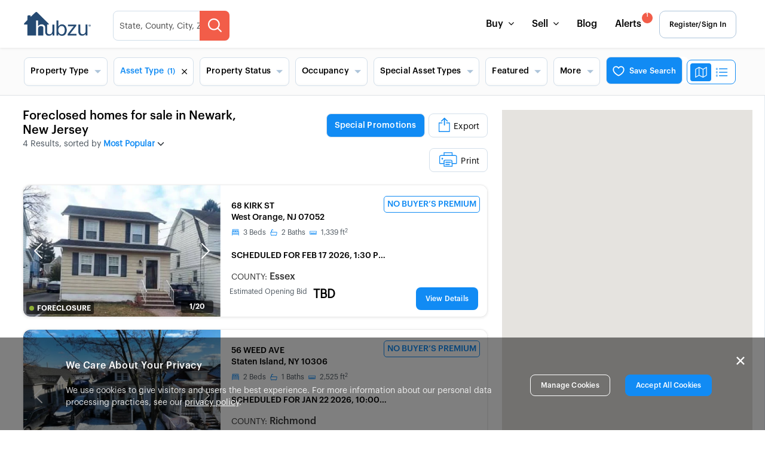

--- FILE ---
content_type: application/javascript
request_url: https://www.hubzu.com/assets/misc-vendor-9e8bda91.js
body_size: 16742
content:
import{c as ye,P as z}from"./ui-vendor-5dd21ad1.js";import{c as ne,r as N,d as Qt,g as Kt,R as Vt}from"./react-vendor-9a6f01ec.js";var wt={},Ot={},ge={},_t={};(function(r){Object.defineProperty(r,"__esModule",{value:!0}),r.default=void 0;var e={animating:!1,autoplaying:null,currentDirection:0,currentLeft:null,currentSlide:0,direction:1,dragging:!1,edgeDragged:!1,initialized:!1,lazyLoadedList:[],listHeight:null,listWidth:null,scrolling:!1,slideCount:null,slideHeight:null,slideWidth:null,swipeLeft:null,swiped:!1,swiping:!1,touchObject:{startX:0,startY:0,curX:0,curY:0},trackStyle:{},trackWidth:0,targetSlide:0},n=e;r.default=n})(_t);var Zt="Expected a function",tt=0/0,Jt="[object Symbol]",er=/^\s+|\s+$/g,tr=/^[-+]0x[0-9a-f]+$/i,rr=/^0b[01]+$/i,nr=/^0o[0-7]+$/i,ir=parseInt,or=typeof ne=="object"&&ne&&ne.Object===Object&&ne,ar=typeof self=="object"&&self&&self.Object===Object&&self,lr=or||ar||Function("return this")(),sr=Object.prototype,ur=sr.toString,fr=Math.max,cr=Math.min,_e=function(){return lr.Date.now()};function dr(r,e,n){var i,t,l,o,a,s,u=0,p=!1,f=!1,S=!0;if(typeof r!="function")throw new TypeError(Zt);e=rt(e)||0,ze(n)&&(p=!!n.leading,f="maxWait"in n,l=f?fr(rt(n.maxWait)||0,e):l,S="trailing"in n?!!n.trailing:S);function R(k){var D=i,h=t;return i=t=void 0,u=k,o=r.apply(h,D),o}function _(k){return u=k,a=setTimeout(T,e),p?R(k):o}function v(k){var D=k-s,h=k-u,y=e-D;return f?cr(y,l-h):y}function g(k){var D=k-s,h=k-u;return s===void 0||D>=e||D<0||f&&h>=l}function T(){var k=_e();if(g(k))return d(k);a=setTimeout(T,v(k))}function d(k){return a=void 0,S&&i?R(k):(i=t=void 0,o)}function O(){a!==void 0&&clearTimeout(a),u=0,i=s=t=a=void 0}function E(){return a===void 0?o:d(_e())}function L(){var k=_e(),D=g(k);if(i=arguments,t=this,s=k,D){if(a===void 0)return _(s);if(f)return a=setTimeout(T,e),R(s)}return a===void 0&&(a=setTimeout(T,e)),o}return L.cancel=O,L.flush=E,L}function ze(r){var e=typeof r;return!!r&&(e=="object"||e=="function")}function pr(r){return!!r&&typeof r=="object"}function hr(r){return typeof r=="symbol"||pr(r)&&ur.call(r)==Jt}function rt(r){if(typeof r=="number")return r;if(hr(r))return tt;if(ze(r)){var e=typeof r.valueOf=="function"?r.valueOf():r;r=ze(e)?e+"":e}if(typeof r!="string")return r===0?r:+r;r=r.replace(er,"");var n=rr.test(r);return n||nr.test(r)?ir(r.slice(2),n?2:8):tr.test(r)?tt:+r}var vr=dr,c={};Object.defineProperty(c,"__esModule",{value:!0});c.checkSpecKeys=c.checkNavigable=c.changeSlide=c.canUseDOM=c.canGoNext=void 0;c.clamp=Tt;c.swipeStart=c.swipeMove=c.swipeEnd=c.slidesOnRight=c.slidesOnLeft=c.slideHandler=c.siblingDirection=c.safePreventDefault=c.lazyStartIndex=c.lazySlidesOnRight=c.lazySlidesOnLeft=c.lazyEndIndex=c.keyHandler=c.initializedState=c.getWidth=c.getTrackLeft=c.getTrackCSS=c.getTrackAnimateCSS=c.getTotalSlides=c.getSwipeDirection=c.getSlideCount=c.getRequiredLazySlides=c.getPreClones=c.getPostClones=c.getOnDemandLazySlides=c.getNavigableIndexes=c.getHeight=c.extractObject=void 0;var yr=gr(N);function gr(r){return r&&r.__esModule?r:{default:r}}function nt(r,e){var n=Object.keys(r);if(Object.getOwnPropertySymbols){var i=Object.getOwnPropertySymbols(r);e&&(i=i.filter(function(t){return Object.getOwnPropertyDescriptor(r,t).enumerable})),n.push.apply(n,i)}return n}function j(r){for(var e=1;e<arguments.length;e++){var n=arguments[e]!=null?arguments[e]:{};e%2?nt(Object(n),!0).forEach(function(i){mr(r,i,n[i])}):Object.getOwnPropertyDescriptors?Object.defineProperties(r,Object.getOwnPropertyDescriptors(n)):nt(Object(n)).forEach(function(i){Object.defineProperty(r,i,Object.getOwnPropertyDescriptor(n,i))})}return r}function mr(r,e,n){return e in r?Object.defineProperty(r,e,{value:n,enumerable:!0,configurable:!0,writable:!0}):r[e]=n,r}function Tt(r,e,n){return Math.max(e,Math.min(r,n))}var G=function(e){var n=["onTouchStart","onTouchMove","onWheel"];n.includes(e._reactName)||e.preventDefault()};c.safePreventDefault=G;var Xe=function(e){for(var n=[],i=Ye(e),t=Qe(e),l=i;l<t;l++)e.lazyLoadedList.indexOf(l)<0&&n.push(l);return n};c.getOnDemandLazySlides=Xe;var br=function(e){for(var n=[],i=Ye(e),t=Qe(e),l=i;l<t;l++)n.push(l);return n};c.getRequiredLazySlides=br;var Ye=function(e){return e.currentSlide-kt(e)};c.lazyStartIndex=Ye;var Qe=function(e){return e.currentSlide+Pt(e)};c.lazyEndIndex=Qe;var kt=function(e){return e.centerMode?Math.floor(e.slidesToShow/2)+(parseInt(e.centerPadding)>0?1:0):0};c.lazySlidesOnLeft=kt;var Pt=function(e){return e.centerMode?Math.floor((e.slidesToShow-1)/2)+1+(parseInt(e.centerPadding)>0?1:0):e.slidesToShow};c.lazySlidesOnRight=Pt;var oe=function(e){return e&&e.offsetWidth||0};c.getWidth=oe;var Ke=function(e){return e&&e.offsetHeight||0};c.getHeight=Ke;var Ve=function(e){var n=arguments.length>1&&arguments[1]!==void 0?arguments[1]:!1,i,t,l,o;return i=e.startX-e.curX,t=e.startY-e.curY,l=Math.atan2(t,i),o=Math.round(l*180/Math.PI),o<0&&(o=360-Math.abs(o)),o<=45&&o>=0||o<=360&&o>=315?"left":o>=135&&o<=225?"right":n===!0?o>=35&&o<=135?"up":"down":"vertical"};c.getSwipeDirection=Ve;var Ze=function(e){var n=!0;return e.infinite||(e.centerMode&&e.currentSlide>=e.slideCount-1||e.slideCount<=e.slidesToShow||e.currentSlide>=e.slideCount-e.slidesToShow)&&(n=!1),n};c.canGoNext=Ze;var Sr=function(e,n){var i={};return n.forEach(function(t){return i[t]=e[t]}),i};c.extractObject=Sr;var wr=function(e){var n=yr.default.Children.count(e.children),i=e.listRef,t=Math.ceil(oe(i)),l=e.trackRef&&e.trackRef.node,o=Math.ceil(oe(l)),a;if(e.vertical)a=t;else{var s=e.centerMode&&parseInt(e.centerPadding)*2;typeof e.centerPadding=="string"&&e.centerPadding.slice(-1)==="%"&&(s*=t/100),a=Math.ceil((t-s)/e.slidesToShow)}var u=i&&Ke(i.querySelector('[data-index="0"]')),p=u*e.slidesToShow,f=e.currentSlide===void 0?e.initialSlide:e.currentSlide;e.rtl&&e.currentSlide===void 0&&(f=n-1-e.initialSlide);var S=e.lazyLoadedList||[],R=Xe(j(j({},e),{},{currentSlide:f,lazyLoadedList:S}));S=S.concat(R);var _={slideCount:n,slideWidth:a,listWidth:t,trackWidth:o,currentSlide:f,slideHeight:u,listHeight:p,lazyLoadedList:S};return e.autoplaying===null&&e.autoplay&&(_.autoplaying="playing"),_};c.initializedState=wr;var Or=function(e){var n=e.waitForAnimate,i=e.animating,t=e.fade,l=e.infinite,o=e.index,a=e.slideCount,s=e.lazyLoad,u=e.currentSlide,p=e.centerMode,f=e.slidesToScroll,S=e.slidesToShow,R=e.useCSS,_=e.lazyLoadedList;if(n&&i)return{};var v=o,g,T,d,O={},E={},L=l?o:Tt(o,0,a-1);if(t){if(!l&&(o<0||o>=a))return{};o<0?v=o+a:o>=a&&(v=o-a),s&&_.indexOf(v)<0&&(_=_.concat(v)),O={animating:!0,currentSlide:v,lazyLoadedList:_,targetSlide:v},E={animating:!1,targetSlide:v}}else g=v,v<0?(g=v+a,l?a%f!==0&&(g=a-a%f):g=0):!Ze(e)&&v>u?v=g=u:p&&v>=a?(v=l?a:a-1,g=l?0:a-1):v>=a&&(g=v-a,l?a%f!==0&&(g=0):g=a-S),!l&&v+S>=a&&(g=a-S),T=te(j(j({},e),{},{slideIndex:v})),d=te(j(j({},e),{},{slideIndex:g})),l||(T===d&&(v=g),T=d),s&&(_=_.concat(Xe(j(j({},e),{},{currentSlide:v})))),R?(O={animating:!0,currentSlide:g,trackStyle:Je(j(j({},e),{},{left:T})),lazyLoadedList:_,targetSlide:L},E={animating:!1,currentSlide:g,trackStyle:ee(j(j({},e),{},{left:d})),swipeLeft:null,targetSlide:L}):O={currentSlide:g,trackStyle:ee(j(j({},e),{},{left:d})),lazyLoadedList:_,targetSlide:L};return{state:O,nextState:E}};c.slideHandler=Or;var _r=function(e,n){var i,t,l,o,a,s=e.slidesToScroll,u=e.slidesToShow,p=e.slideCount,f=e.currentSlide,S=e.targetSlide,R=e.lazyLoad,_=e.infinite;if(o=p%s!==0,i=o?0:(p-f)%s,n.message==="previous")l=i===0?s:u-i,a=f-l,R&&!_&&(t=f-l,a=t===-1?p-1:t),_||(a=S-s);else if(n.message==="next")l=i===0?s:i,a=f+l,R&&!_&&(a=(f+s)%p+i),_||(a=S+s);else if(n.message==="dots")a=n.index*n.slidesToScroll;else if(n.message==="children"){if(a=n.index,_){var v=Mt(j(j({},e),{},{targetSlide:a}));a>n.currentSlide&&v==="left"?a=a-p:a<n.currentSlide&&v==="right"&&(a=a+p)}}else n.message==="index"&&(a=Number(n.index));return a};c.changeSlide=_r;var Tr=function(e,n,i){return e.target.tagName.match("TEXTAREA|INPUT|SELECT")||!n?"":e.keyCode===37?i?"next":"previous":e.keyCode===39?i?"previous":"next":""};c.keyHandler=Tr;var kr=function(e,n,i){return e.target.tagName==="IMG"&&G(e),!n||!i&&e.type.indexOf("mouse")!==-1?"":{dragging:!0,touchObject:{startX:e.touches?e.touches[0].pageX:e.clientX,startY:e.touches?e.touches[0].pageY:e.clientY,curX:e.touches?e.touches[0].pageX:e.clientX,curY:e.touches?e.touches[0].pageY:e.clientY}}};c.swipeStart=kr;var Pr=function(e,n){var i=n.scrolling,t=n.animating,l=n.vertical,o=n.swipeToSlide,a=n.verticalSwiping,s=n.rtl,u=n.currentSlide,p=n.edgeFriction,f=n.edgeDragged,S=n.onEdge,R=n.swiped,_=n.swiping,v=n.slideCount,g=n.slidesToScroll,T=n.infinite,d=n.touchObject,O=n.swipeEvent,E=n.listHeight,L=n.listWidth;if(!i){if(t)return G(e);l&&o&&a&&G(e);var k,D={},h=te(n);d.curX=e.touches?e.touches[0].pageX:e.clientX,d.curY=e.touches?e.touches[0].pageY:e.clientY,d.swipeLength=Math.round(Math.sqrt(Math.pow(d.curX-d.startX,2)));var y=Math.round(Math.sqrt(Math.pow(d.curY-d.startY,2)));if(!a&&!_&&y>10)return{scrolling:!0};a&&(d.swipeLength=y);var P=(s?-1:1)*(d.curX>d.startX?1:-1);a&&(P=d.curY>d.startY?1:-1);var x=Math.ceil(v/g),w=Ve(n.touchObject,a),m=d.swipeLength;return T||(u===0&&(w==="right"||w==="down")||u+1>=x&&(w==="left"||w==="up")||!Ze(n)&&(w==="left"||w==="up"))&&(m=d.swipeLength*p,f===!1&&S&&(S(w),D.edgeDragged=!0)),!R&&O&&(O(w),D.swiped=!0),l?k=h+m*(E/L)*P:s?k=h-m*P:k=h+m*P,a&&(k=h+m*P),D=j(j({},D),{},{touchObject:d,swipeLeft:k,trackStyle:ee(j(j({},n),{},{left:k}))}),Math.abs(d.curX-d.startX)<Math.abs(d.curY-d.startY)*.8||d.swipeLength>10&&(D.swiping=!0,G(e)),D}};c.swipeMove=Pr;var Er=function(e,n){var i=n.dragging,t=n.swipe,l=n.touchObject,o=n.listWidth,a=n.touchThreshold,s=n.verticalSwiping,u=n.listHeight,p=n.swipeToSlide,f=n.scrolling,S=n.onSwipe,R=n.targetSlide,_=n.currentSlide,v=n.infinite;if(!i)return t&&G(e),{};var g=s?u/a:o/a,T=Ve(l,s),d={dragging:!1,edgeDragged:!1,scrolling:!1,swiping:!1,swiped:!1,swipeLeft:null,touchObject:{}};if(f||!l.swipeLength)return d;if(l.swipeLength>g){G(e),S&&S(T);var O,E,L=v?_:R;switch(T){case"left":case"up":E=L+De(n),O=p?je(n,E):E,d.currentDirection=0;break;case"right":case"down":E=L-De(n),O=p?je(n,E):E,d.currentDirection=1;break;default:O=L}d.triggerSlideHandler=O}else{var k=te(n);d.trackStyle=Je(j(j({},n),{},{left:k}))}return d};c.swipeEnd=Er;var Et=function(e){for(var n=e.infinite?e.slideCount*2:e.slideCount,i=e.infinite?e.slidesToShow*-1:0,t=e.infinite?e.slidesToShow*-1:0,l=[];i<n;)l.push(i),i=t+e.slidesToScroll,t+=Math.min(e.slidesToScroll,e.slidesToShow);return l};c.getNavigableIndexes=Et;var je=function(e,n){var i=Et(e),t=0;if(n>i[i.length-1])n=i[i.length-1];else for(var l in i){if(n<i[l]){n=t;break}t=i[l]}return n};c.checkNavigable=je;var De=function(e){var n=e.centerMode?e.slideWidth*Math.floor(e.slidesToShow/2):0;if(e.swipeToSlide){var i,t=e.listRef,l=t.querySelectorAll&&t.querySelectorAll(".slick-slide")||[];if(Array.from(l).every(function(s){if(e.vertical){if(s.offsetTop+Ke(s)/2>e.swipeLeft*-1)return i=s,!1}else if(s.offsetLeft-n+oe(s)/2>e.swipeLeft*-1)return i=s,!1;return!0}),!i)return 0;var o=e.rtl===!0?e.slideCount-e.currentSlide:e.currentSlide,a=Math.abs(i.dataset.index-o)||1;return a}else return e.slidesToScroll};c.getSlideCount=De;var me=function(e,n){return n.reduce(function(i,t){return i&&e.hasOwnProperty(t)},!0)?null:console.error("Keys Missing:",e)};c.checkSpecKeys=me;var ee=function(e){me(e,["left","variableWidth","slideCount","slidesToShow","slideWidth"]);var n,i,t=e.slideCount+2*e.slidesToShow;e.vertical?i=t*e.slideHeight:n=Ct(e)*e.slideWidth;var l={opacity:1,transition:"",WebkitTransition:""};if(e.useTransform){var o=e.vertical?"translate3d(0px, "+e.left+"px, 0px)":"translate3d("+e.left+"px, 0px, 0px)",a=e.vertical?"translate3d(0px, "+e.left+"px, 0px)":"translate3d("+e.left+"px, 0px, 0px)",s=e.vertical?"translateY("+e.left+"px)":"translateX("+e.left+"px)";l=j(j({},l),{},{WebkitTransform:o,transform:a,msTransform:s})}else e.vertical?l.top=e.left:l.left=e.left;return e.fade&&(l={opacity:1}),n&&(l.width=n),i&&(l.height=i),window&&!window.addEventListener&&window.attachEvent&&(e.vertical?l.marginTop=e.left+"px":l.marginLeft=e.left+"px"),l};c.getTrackCSS=ee;var Je=function(e){me(e,["left","variableWidth","slideCount","slidesToShow","slideWidth","speed","cssEase"]);var n=ee(e);return e.useTransform?(n.WebkitTransition="-webkit-transform "+e.speed+"ms "+e.cssEase,n.transition="transform "+e.speed+"ms "+e.cssEase):e.vertical?n.transition="top "+e.speed+"ms "+e.cssEase:n.transition="left "+e.speed+"ms "+e.cssEase,n};c.getTrackAnimateCSS=Je;var te=function(e){if(e.unslick)return 0;me(e,["slideIndex","trackRef","infinite","centerMode","slideCount","slidesToShow","slidesToScroll","slideWidth","listWidth","variableWidth","slideHeight"]);var n=e.slideIndex,i=e.trackRef,t=e.infinite,l=e.centerMode,o=e.slideCount,a=e.slidesToShow,s=e.slidesToScroll,u=e.slideWidth,p=e.listWidth,f=e.variableWidth,S=e.slideHeight,R=e.fade,_=e.vertical,v=0,g,T,d=0;if(R||e.slideCount===1)return 0;var O=0;if(t?(O=-J(e),o%s!==0&&n+s>o&&(O=-(n>o?a-(n-o):o%s)),l&&(O+=parseInt(a/2))):(o%s!==0&&n+s>o&&(O=a-o%s),l&&(O=parseInt(a/2))),v=O*u,d=O*S,_?g=n*S*-1+d:g=n*u*-1+v,f===!0){var E,L=i&&i.node;if(E=n+J(e),T=L&&L.childNodes[E],g=T?T.offsetLeft*-1:0,l===!0){E=t?n+J(e):n,T=L&&L.children[E],g=0;for(var k=0;k<E;k++)g-=L&&L.children[k]&&L.children[k].offsetWidth;g-=parseInt(e.centerPadding),g+=T&&(p-T.offsetWidth)/2}}return g};c.getTrackLeft=te;var J=function(e){return e.unslick||!e.infinite?0:e.variableWidth?e.slideCount:e.slidesToShow+(e.centerMode?1:0)};c.getPreClones=J;var Lt=function(e){return e.unslick||!e.infinite?0:e.slideCount};c.getPostClones=Lt;var Ct=function(e){return e.slideCount===1?1:J(e)+e.slideCount+Lt(e)};c.getTotalSlides=Ct;var Mt=function(e){return e.targetSlide>e.currentSlide?e.targetSlide>e.currentSlide+Rt(e)?"left":"right":e.targetSlide<e.currentSlide-xt(e)?"right":"left"};c.siblingDirection=Mt;var Rt=function(e){var n=e.slidesToShow,i=e.centerMode,t=e.rtl,l=e.centerPadding;if(i){var o=(n-1)/2+1;return parseInt(l)>0&&(o+=1),t&&n%2===0&&(o+=1),o}return t?0:n-1};c.slidesOnRight=Rt;var xt=function(e){var n=e.slidesToShow,i=e.centerMode,t=e.rtl,l=e.centerPadding;if(i){var o=(n-1)/2+1;return parseInt(l)>0&&(o+=1),!t&&n%2===0&&(o+=1),o}return t?n-1:0};c.slidesOnLeft=xt;var Lr=function(){return!!(typeof window<"u"&&window.document&&window.document.createElement)};c.canUseDOM=Lr;var be={};function He(r){"@babel/helpers - typeof";return He=typeof Symbol=="function"&&typeof Symbol.iterator=="symbol"?function(e){return typeof e}:function(e){return e&&typeof Symbol=="function"&&e.constructor===Symbol&&e!==Symbol.prototype?"symbol":typeof e},He(r)}Object.defineProperty(be,"__esModule",{value:!0});be.Track=void 0;var F=zt(N),Te=zt(ye),ke=c;function zt(r){return r&&r.__esModule?r:{default:r}}function Ie(){return Ie=Object.assign||function(r){for(var e=1;e<arguments.length;e++){var n=arguments[e];for(var i in n)Object.prototype.hasOwnProperty.call(n,i)&&(r[i]=n[i])}return r},Ie.apply(this,arguments)}function Cr(r,e){if(!(r instanceof e))throw new TypeError("Cannot call a class as a function")}function it(r,e){for(var n=0;n<e.length;n++){var i=e[n];i.enumerable=i.enumerable||!1,i.configurable=!0,"value"in i&&(i.writable=!0),Object.defineProperty(r,i.key,i)}}function Mr(r,e,n){return e&&it(r.prototype,e),n&&it(r,n),Object.defineProperty(r,"prototype",{writable:!1}),r}function Rr(r,e){if(typeof e!="function"&&e!==null)throw new TypeError("Super expression must either be null or a function");r.prototype=Object.create(e&&e.prototype,{constructor:{value:r,writable:!0,configurable:!0}}),Object.defineProperty(r,"prototype",{writable:!1}),e&&Ae(r,e)}function Ae(r,e){return Ae=Object.setPrototypeOf||function(i,t){return i.__proto__=t,i},Ae(r,e)}function xr(r){var e=jr();return function(){var i=ae(r),t;if(e){var l=ae(this).constructor;t=Reflect.construct(i,arguments,l)}else t=i.apply(this,arguments);return zr(this,t)}}function zr(r,e){if(e&&(He(e)==="object"||typeof e=="function"))return e;if(e!==void 0)throw new TypeError("Derived constructors may only return object or undefined");return We(r)}function We(r){if(r===void 0)throw new ReferenceError("this hasn't been initialised - super() hasn't been called");return r}function jr(){if(typeof Reflect>"u"||!Reflect.construct||Reflect.construct.sham)return!1;if(typeof Proxy=="function")return!0;try{return Boolean.prototype.valueOf.call(Reflect.construct(Boolean,[],function(){})),!0}catch{return!1}}function ae(r){return ae=Object.setPrototypeOf?Object.getPrototypeOf:function(n){return n.__proto__||Object.getPrototypeOf(n)},ae(r)}function ot(r,e){var n=Object.keys(r);if(Object.getOwnPropertySymbols){var i=Object.getOwnPropertySymbols(r);e&&(i=i.filter(function(t){return Object.getOwnPropertyDescriptor(r,t).enumerable})),n.push.apply(n,i)}return n}function W(r){for(var e=1;e<arguments.length;e++){var n=arguments[e]!=null?arguments[e]:{};e%2?ot(Object(n),!0).forEach(function(i){Ne(r,i,n[i])}):Object.getOwnPropertyDescriptors?Object.defineProperties(r,Object.getOwnPropertyDescriptors(n)):ot(Object(n)).forEach(function(i){Object.defineProperty(r,i,Object.getOwnPropertyDescriptor(n,i))})}return r}function Ne(r,e,n){return e in r?Object.defineProperty(r,e,{value:n,enumerable:!0,configurable:!0,writable:!0}):r[e]=n,r}var Pe=function(e){var n,i,t,l,o;e.rtl?o=e.slideCount-1-e.index:o=e.index,t=o<0||o>=e.slideCount,e.centerMode?(l=Math.floor(e.slidesToShow/2),i=(o-e.currentSlide)%e.slideCount===0,o>e.currentSlide-l-1&&o<=e.currentSlide+l&&(n=!0)):n=e.currentSlide<=o&&o<e.currentSlide+e.slidesToShow;var a;e.targetSlide<0?a=e.targetSlide+e.slideCount:e.targetSlide>=e.slideCount?a=e.targetSlide-e.slideCount:a=e.targetSlide;var s=o===a;return{"slick-slide":!0,"slick-active":n,"slick-center":i,"slick-cloned":t,"slick-current":s}},Dr=function(e){var n={};return(e.variableWidth===void 0||e.variableWidth===!1)&&(n.width=e.slideWidth),e.fade&&(n.position="relative",e.vertical?n.top=-e.index*parseInt(e.slideHeight):n.left=-e.index*parseInt(e.slideWidth),n.opacity=e.currentSlide===e.index?1:0,e.useCSS&&(n.transition="opacity "+e.speed+"ms "+e.cssEase+", visibility "+e.speed+"ms "+e.cssEase)),n},Ee=function(e,n){return e.key||n},Hr=function(e){var n,i=[],t=[],l=[],o=F.default.Children.count(e.children),a=(0,ke.lazyStartIndex)(e),s=(0,ke.lazyEndIndex)(e);return F.default.Children.forEach(e.children,function(u,p){var f,S={message:"children",index:p,slidesToScroll:e.slidesToScroll,currentSlide:e.currentSlide};!e.lazyLoad||e.lazyLoad&&e.lazyLoadedList.indexOf(p)>=0?f=u:f=F.default.createElement("div",null);var R=Dr(W(W({},e),{},{index:p})),_=f.props.className||"",v=Pe(W(W({},e),{},{index:p}));if(i.push(F.default.cloneElement(f,{key:"original"+Ee(f,p),"data-index":p,className:(0,Te.default)(v,_),tabIndex:"-1","aria-hidden":!v["slick-active"],style:W(W({outline:"none"},f.props.style||{}),R),onClick:function(d){f.props&&f.props.onClick&&f.props.onClick(d),e.focusOnSelect&&e.focusOnSelect(S)}})),e.infinite&&e.fade===!1){var g=o-p;g<=(0,ke.getPreClones)(e)&&o!==e.slidesToShow&&(n=-g,n>=a&&(f=u),v=Pe(W(W({},e),{},{index:n})),t.push(F.default.cloneElement(f,{key:"precloned"+Ee(f,n),"data-index":n,tabIndex:"-1",className:(0,Te.default)(v,_),"aria-hidden":!v["slick-active"],style:W(W({},f.props.style||{}),R),onClick:function(d){f.props&&f.props.onClick&&f.props.onClick(d),e.focusOnSelect&&e.focusOnSelect(S)}}))),o!==e.slidesToShow&&(n=o+p,n<s&&(f=u),v=Pe(W(W({},e),{},{index:n})),l.push(F.default.cloneElement(f,{key:"postcloned"+Ee(f,n),"data-index":n,tabIndex:"-1",className:(0,Te.default)(v,_),"aria-hidden":!v["slick-active"],style:W(W({},f.props.style||{}),R),onClick:function(d){f.props&&f.props.onClick&&f.props.onClick(d),e.focusOnSelect&&e.focusOnSelect(S)}})))}}),e.rtl?t.concat(i,l).reverse():t.concat(i,l)},Ir=function(r){Rr(n,r);var e=xr(n);function n(){var i;Cr(this,n);for(var t=arguments.length,l=new Array(t),o=0;o<t;o++)l[o]=arguments[o];return i=e.call.apply(e,[this].concat(l)),Ne(We(i),"node",null),Ne(We(i),"handleRef",function(a){i.node=a}),i}return Mr(n,[{key:"render",value:function(){var t=Hr(this.props),l=this.props,o=l.onMouseEnter,a=l.onMouseOver,s=l.onMouseLeave,u={onMouseEnter:o,onMouseOver:a,onMouseLeave:s};return F.default.createElement("div",Ie({ref:this.handleRef,className:"slick-track",style:this.props.trackStyle},u),t)}}]),n}(F.default.PureComponent);be.Track=Ir;var Se={};function $e(r){"@babel/helpers - typeof";return $e=typeof Symbol=="function"&&typeof Symbol.iterator=="symbol"?function(e){return typeof e}:function(e){return e&&typeof Symbol=="function"&&e.constructor===Symbol&&e!==Symbol.prototype?"symbol":typeof e},$e(r)}Object.defineProperty(Se,"__esModule",{value:!0});Se.Dots=void 0;var ie=jt(N),Ar=jt(ye),at=c;function jt(r){return r&&r.__esModule?r:{default:r}}function lt(r,e){var n=Object.keys(r);if(Object.getOwnPropertySymbols){var i=Object.getOwnPropertySymbols(r);e&&(i=i.filter(function(t){return Object.getOwnPropertyDescriptor(r,t).enumerable})),n.push.apply(n,i)}return n}function Wr(r){for(var e=1;e<arguments.length;e++){var n=arguments[e]!=null?arguments[e]:{};e%2?lt(Object(n),!0).forEach(function(i){Nr(r,i,n[i])}):Object.getOwnPropertyDescriptors?Object.defineProperties(r,Object.getOwnPropertyDescriptors(n)):lt(Object(n)).forEach(function(i){Object.defineProperty(r,i,Object.getOwnPropertyDescriptor(n,i))})}return r}function Nr(r,e,n){return e in r?Object.defineProperty(r,e,{value:n,enumerable:!0,configurable:!0,writable:!0}):r[e]=n,r}function $r(r,e){if(!(r instanceof e))throw new TypeError("Cannot call a class as a function")}function st(r,e){for(var n=0;n<e.length;n++){var i=e[n];i.enumerable=i.enumerable||!1,i.configurable=!0,"value"in i&&(i.writable=!0),Object.defineProperty(r,i.key,i)}}function qr(r,e,n){return e&&st(r.prototype,e),n&&st(r,n),Object.defineProperty(r,"prototype",{writable:!1}),r}function Fr(r,e){if(typeof e!="function"&&e!==null)throw new TypeError("Super expression must either be null or a function");r.prototype=Object.create(e&&e.prototype,{constructor:{value:r,writable:!0,configurable:!0}}),Object.defineProperty(r,"prototype",{writable:!1}),e&&qe(r,e)}function qe(r,e){return qe=Object.setPrototypeOf||function(i,t){return i.__proto__=t,i},qe(r,e)}function Ur(r){var e=Xr();return function(){var i=le(r),t;if(e){var l=le(this).constructor;t=Reflect.construct(i,arguments,l)}else t=i.apply(this,arguments);return Br(this,t)}}function Br(r,e){if(e&&($e(e)==="object"||typeof e=="function"))return e;if(e!==void 0)throw new TypeError("Derived constructors may only return object or undefined");return Gr(r)}function Gr(r){if(r===void 0)throw new ReferenceError("this hasn't been initialised - super() hasn't been called");return r}function Xr(){if(typeof Reflect>"u"||!Reflect.construct||Reflect.construct.sham)return!1;if(typeof Proxy=="function")return!0;try{return Boolean.prototype.valueOf.call(Reflect.construct(Boolean,[],function(){})),!0}catch{return!1}}function le(r){return le=Object.setPrototypeOf?Object.getPrototypeOf:function(n){return n.__proto__||Object.getPrototypeOf(n)},le(r)}var Yr=function(e){var n;return e.infinite?n=Math.ceil(e.slideCount/e.slidesToScroll):n=Math.ceil((e.slideCount-e.slidesToShow)/e.slidesToScroll)+1,n},Qr=function(r){Fr(n,r);var e=Ur(n);function n(){return $r(this,n),e.apply(this,arguments)}return qr(n,[{key:"clickHandler",value:function(t,l){l.preventDefault(),this.props.clickHandler(t)}},{key:"render",value:function(){for(var t=this.props,l=t.onMouseEnter,o=t.onMouseOver,a=t.onMouseLeave,s=t.infinite,u=t.slidesToScroll,p=t.slidesToShow,f=t.slideCount,S=t.currentSlide,R=Yr({slideCount:f,slidesToScroll:u,slidesToShow:p,infinite:s}),_={onMouseEnter:l,onMouseOver:o,onMouseLeave:a},v=[],g=0;g<R;g++){var T=(g+1)*u-1,d=s?T:(0,at.clamp)(T,0,f-1),O=d-(u-1),E=s?O:(0,at.clamp)(O,0,f-1),L=(0,Ar.default)({"slick-active":s?S>=E&&S<=d:S===E}),k={message:"dots",index:g,slidesToScroll:u,currentSlide:S},D=this.clickHandler.bind(this,k);v=v.concat(ie.default.createElement("li",{key:g,className:L},ie.default.cloneElement(this.props.customPaging(g),{onClick:D})))}return ie.default.cloneElement(this.props.appendDots(v),Wr({className:this.props.dotsClass},_))}}]),n}(ie.default.PureComponent);Se.Dots=Qr;var K={};function Fe(r){"@babel/helpers - typeof";return Fe=typeof Symbol=="function"&&typeof Symbol.iterator=="symbol"?function(e){return typeof e}:function(e){return e&&typeof Symbol=="function"&&e.constructor===Symbol&&e!==Symbol.prototype?"symbol":typeof e},Fe(r)}Object.defineProperty(K,"__esModule",{value:!0});K.PrevArrow=K.NextArrow=void 0;var Q=Ht(N),Dt=Ht(ye),Kr=c;function Ht(r){return r&&r.__esModule?r:{default:r}}function se(){return se=Object.assign||function(r){for(var e=1;e<arguments.length;e++){var n=arguments[e];for(var i in n)Object.prototype.hasOwnProperty.call(n,i)&&(r[i]=n[i])}return r},se.apply(this,arguments)}function ut(r,e){var n=Object.keys(r);if(Object.getOwnPropertySymbols){var i=Object.getOwnPropertySymbols(r);e&&(i=i.filter(function(t){return Object.getOwnPropertyDescriptor(r,t).enumerable})),n.push.apply(n,i)}return n}function ue(r){for(var e=1;e<arguments.length;e++){var n=arguments[e]!=null?arguments[e]:{};e%2?ut(Object(n),!0).forEach(function(i){Vr(r,i,n[i])}):Object.getOwnPropertyDescriptors?Object.defineProperties(r,Object.getOwnPropertyDescriptors(n)):ut(Object(n)).forEach(function(i){Object.defineProperty(r,i,Object.getOwnPropertyDescriptor(n,i))})}return r}function Vr(r,e,n){return e in r?Object.defineProperty(r,e,{value:n,enumerable:!0,configurable:!0,writable:!0}):r[e]=n,r}function It(r,e){if(!(r instanceof e))throw new TypeError("Cannot call a class as a function")}function ft(r,e){for(var n=0;n<e.length;n++){var i=e[n];i.enumerable=i.enumerable||!1,i.configurable=!0,"value"in i&&(i.writable=!0),Object.defineProperty(r,i.key,i)}}function At(r,e,n){return e&&ft(r.prototype,e),n&&ft(r,n),Object.defineProperty(r,"prototype",{writable:!1}),r}function Wt(r,e){if(typeof e!="function"&&e!==null)throw new TypeError("Super expression must either be null or a function");r.prototype=Object.create(e&&e.prototype,{constructor:{value:r,writable:!0,configurable:!0}}),Object.defineProperty(r,"prototype",{writable:!1}),e&&Ue(r,e)}function Ue(r,e){return Ue=Object.setPrototypeOf||function(i,t){return i.__proto__=t,i},Ue(r,e)}function Nt(r){var e=en();return function(){var i=fe(r),t;if(e){var l=fe(this).constructor;t=Reflect.construct(i,arguments,l)}else t=i.apply(this,arguments);return Zr(this,t)}}function Zr(r,e){if(e&&(Fe(e)==="object"||typeof e=="function"))return e;if(e!==void 0)throw new TypeError("Derived constructors may only return object or undefined");return Jr(r)}function Jr(r){if(r===void 0)throw new ReferenceError("this hasn't been initialised - super() hasn't been called");return r}function en(){if(typeof Reflect>"u"||!Reflect.construct||Reflect.construct.sham)return!1;if(typeof Proxy=="function")return!0;try{return Boolean.prototype.valueOf.call(Reflect.construct(Boolean,[],function(){})),!0}catch{return!1}}function fe(r){return fe=Object.setPrototypeOf?Object.getPrototypeOf:function(n){return n.__proto__||Object.getPrototypeOf(n)},fe(r)}var tn=function(r){Wt(n,r);var e=Nt(n);function n(){return It(this,n),e.apply(this,arguments)}return At(n,[{key:"clickHandler",value:function(t,l){l&&l.preventDefault(),this.props.clickHandler(t,l)}},{key:"render",value:function(){var t={"slick-arrow":!0,"slick-prev":!0},l=this.clickHandler.bind(this,{message:"previous"});!this.props.infinite&&(this.props.currentSlide===0||this.props.slideCount<=this.props.slidesToShow)&&(t["slick-disabled"]=!0,l=null);var o={key:"0","data-role":"none",className:(0,Dt.default)(t),style:{display:"block"},onClick:l},a={currentSlide:this.props.currentSlide,slideCount:this.props.slideCount},s;return this.props.prevArrow?s=Q.default.cloneElement(this.props.prevArrow,ue(ue({},o),a)):s=Q.default.createElement("button",se({key:"0",type:"button"},o)," ","Previous"),s}}]),n}(Q.default.PureComponent);K.PrevArrow=tn;var rn=function(r){Wt(n,r);var e=Nt(n);function n(){return It(this,n),e.apply(this,arguments)}return At(n,[{key:"clickHandler",value:function(t,l){l&&l.preventDefault(),this.props.clickHandler(t,l)}},{key:"render",value:function(){var t={"slick-arrow":!0,"slick-next":!0},l=this.clickHandler.bind(this,{message:"next"});(0,Kr.canGoNext)(this.props)||(t["slick-disabled"]=!0,l=null);var o={key:"1","data-role":"none",className:(0,Dt.default)(t),style:{display:"block"},onClick:l},a={currentSlide:this.props.currentSlide,slideCount:this.props.slideCount},s;return this.props.nextArrow?s=Q.default.cloneElement(this.props.nextArrow,ue(ue({},o),a)):s=Q.default.createElement("button",se({key:"1",type:"button"},o)," ","Next"),s}}]),n}(Q.default.PureComponent);K.NextArrow=rn;var $t=function(){if(typeof Map<"u")return Map;function r(e,n){var i=-1;return e.some(function(t,l){return t[0]===n?(i=l,!0):!1}),i}return function(){function e(){this.__entries__=[]}return Object.defineProperty(e.prototype,"size",{get:function(){return this.__entries__.length},enumerable:!0,configurable:!0}),e.prototype.get=function(n){var i=r(this.__entries__,n),t=this.__entries__[i];return t&&t[1]},e.prototype.set=function(n,i){var t=r(this.__entries__,n);~t?this.__entries__[t][1]=i:this.__entries__.push([n,i])},e.prototype.delete=function(n){var i=this.__entries__,t=r(i,n);~t&&i.splice(t,1)},e.prototype.has=function(n){return!!~r(this.__entries__,n)},e.prototype.clear=function(){this.__entries__.splice(0)},e.prototype.forEach=function(n,i){i===void 0&&(i=null);for(var t=0,l=this.__entries__;t<l.length;t++){var o=l[t];n.call(i,o[1],o[0])}},e}()}(),Be=typeof window<"u"&&typeof document<"u"&&window.document===document,ce=function(){return typeof global<"u"&&global.Math===Math?global:typeof self<"u"&&self.Math===Math?self:typeof window<"u"&&window.Math===Math?window:Function("return this")()}(),nn=function(){return typeof requestAnimationFrame=="function"?requestAnimationFrame.bind(ce):function(r){return setTimeout(function(){return r(Date.now())},1e3/60)}}(),on=2;function an(r,e){var n=!1,i=!1,t=0;function l(){n&&(n=!1,r()),i&&a()}function o(){nn(l)}function a(){var s=Date.now();if(n){if(s-t<on)return;i=!0}else n=!0,i=!1,setTimeout(o,e);t=s}return a}var ln=20,sn=["top","right","bottom","left","width","height","size","weight"],un=typeof MutationObserver<"u",fn=function(){function r(){this.connected_=!1,this.mutationEventsAdded_=!1,this.mutationsObserver_=null,this.observers_=[],this.onTransitionEnd_=this.onTransitionEnd_.bind(this),this.refresh=an(this.refresh.bind(this),ln)}return r.prototype.addObserver=function(e){~this.observers_.indexOf(e)||this.observers_.push(e),this.connected_||this.connect_()},r.prototype.removeObserver=function(e){var n=this.observers_,i=n.indexOf(e);~i&&n.splice(i,1),!n.length&&this.connected_&&this.disconnect_()},r.prototype.refresh=function(){var e=this.updateObservers_();e&&this.refresh()},r.prototype.updateObservers_=function(){var e=this.observers_.filter(function(n){return n.gatherActive(),n.hasActive()});return e.forEach(function(n){return n.broadcastActive()}),e.length>0},r.prototype.connect_=function(){!Be||this.connected_||(document.addEventListener("transitionend",this.onTransitionEnd_),window.addEventListener("resize",this.refresh),un?(this.mutationsObserver_=new MutationObserver(this.refresh),this.mutationsObserver_.observe(document,{attributes:!0,childList:!0,characterData:!0,subtree:!0})):(document.addEventListener("DOMSubtreeModified",this.refresh),this.mutationEventsAdded_=!0),this.connected_=!0)},r.prototype.disconnect_=function(){!Be||!this.connected_||(document.removeEventListener("transitionend",this.onTransitionEnd_),window.removeEventListener("resize",this.refresh),this.mutationsObserver_&&this.mutationsObserver_.disconnect(),this.mutationEventsAdded_&&document.removeEventListener("DOMSubtreeModified",this.refresh),this.mutationsObserver_=null,this.mutationEventsAdded_=!1,this.connected_=!1)},r.prototype.onTransitionEnd_=function(e){var n=e.propertyName,i=n===void 0?"":n,t=sn.some(function(l){return!!~i.indexOf(l)});t&&this.refresh()},r.getInstance=function(){return this.instance_||(this.instance_=new r),this.instance_},r.instance_=null,r}(),qt=function(r,e){for(var n=0,i=Object.keys(e);n<i.length;n++){var t=i[n];Object.defineProperty(r,t,{value:e[t],enumerable:!1,writable:!1,configurable:!0})}return r},V=function(r){var e=r&&r.ownerDocument&&r.ownerDocument.defaultView;return e||ce},Ft=we(0,0,0,0);function de(r){return parseFloat(r)||0}function ct(r){for(var e=[],n=1;n<arguments.length;n++)e[n-1]=arguments[n];return e.reduce(function(i,t){var l=r["border-"+t+"-width"];return i+de(l)},0)}function cn(r){for(var e=["top","right","bottom","left"],n={},i=0,t=e;i<t.length;i++){var l=t[i],o=r["padding-"+l];n[l]=de(o)}return n}function dn(r){var e=r.getBBox();return we(0,0,e.width,e.height)}function pn(r){var e=r.clientWidth,n=r.clientHeight;if(!e&&!n)return Ft;var i=V(r).getComputedStyle(r),t=cn(i),l=t.left+t.right,o=t.top+t.bottom,a=de(i.width),s=de(i.height);if(i.boxSizing==="border-box"&&(Math.round(a+l)!==e&&(a-=ct(i,"left","right")+l),Math.round(s+o)!==n&&(s-=ct(i,"top","bottom")+o)),!vn(r)){var u=Math.round(a+l)-e,p=Math.round(s+o)-n;Math.abs(u)!==1&&(a-=u),Math.abs(p)!==1&&(s-=p)}return we(t.left,t.top,a,s)}var hn=function(){return typeof SVGGraphicsElement<"u"?function(r){return r instanceof V(r).SVGGraphicsElement}:function(r){return r instanceof V(r).SVGElement&&typeof r.getBBox=="function"}}();function vn(r){return r===V(r).document.documentElement}function yn(r){return Be?hn(r)?dn(r):pn(r):Ft}function gn(r){var e=r.x,n=r.y,i=r.width,t=r.height,l=typeof DOMRectReadOnly<"u"?DOMRectReadOnly:Object,o=Object.create(l.prototype);return qt(o,{x:e,y:n,width:i,height:t,top:n,right:e+i,bottom:t+n,left:e}),o}function we(r,e,n,i){return{x:r,y:e,width:n,height:i}}var mn=function(){function r(e){this.broadcastWidth=0,this.broadcastHeight=0,this.contentRect_=we(0,0,0,0),this.target=e}return r.prototype.isActive=function(){var e=yn(this.target);return this.contentRect_=e,e.width!==this.broadcastWidth||e.height!==this.broadcastHeight},r.prototype.broadcastRect=function(){var e=this.contentRect_;return this.broadcastWidth=e.width,this.broadcastHeight=e.height,e},r}(),bn=function(){function r(e,n){var i=gn(n);qt(this,{target:e,contentRect:i})}return r}(),Sn=function(){function r(e,n,i){if(this.activeObservations_=[],this.observations_=new $t,typeof e!="function")throw new TypeError("The callback provided as parameter 1 is not a function.");this.callback_=e,this.controller_=n,this.callbackCtx_=i}return r.prototype.observe=function(e){if(!arguments.length)throw new TypeError("1 argument required, but only 0 present.");if(!(typeof Element>"u"||!(Element instanceof Object))){if(!(e instanceof V(e).Element))throw new TypeError('parameter 1 is not of type "Element".');var n=this.observations_;n.has(e)||(n.set(e,new mn(e)),this.controller_.addObserver(this),this.controller_.refresh())}},r.prototype.unobserve=function(e){if(!arguments.length)throw new TypeError("1 argument required, but only 0 present.");if(!(typeof Element>"u"||!(Element instanceof Object))){if(!(e instanceof V(e).Element))throw new TypeError('parameter 1 is not of type "Element".');var n=this.observations_;n.has(e)&&(n.delete(e),n.size||this.controller_.removeObserver(this))}},r.prototype.disconnect=function(){this.clearActive(),this.observations_.clear(),this.controller_.removeObserver(this)},r.prototype.gatherActive=function(){var e=this;this.clearActive(),this.observations_.forEach(function(n){n.isActive()&&e.activeObservations_.push(n)})},r.prototype.broadcastActive=function(){if(this.hasActive()){var e=this.callbackCtx_,n=this.activeObservations_.map(function(i){return new bn(i.target,i.broadcastRect())});this.callback_.call(e,n,e),this.clearActive()}},r.prototype.clearActive=function(){this.activeObservations_.splice(0)},r.prototype.hasActive=function(){return this.activeObservations_.length>0},r}(),Ut=typeof WeakMap<"u"?new WeakMap:new $t,Bt=function(){function r(e){if(!(this instanceof r))throw new TypeError("Cannot call a class as a function.");if(!arguments.length)throw new TypeError("1 argument required, but only 0 present.");var n=fn.getInstance(),i=new Sn(e,n,this);Ut.set(this,i)}return r}();["observe","unobserve","disconnect"].forEach(function(r){Bt.prototype[r]=function(){var e;return(e=Ut.get(this))[r].apply(e,arguments)}});var wn=function(){return typeof ce.ResizeObserver<"u"?ce.ResizeObserver:Bt}();const On=Object.freeze(Object.defineProperty({__proto__:null,default:wn},Symbol.toStringTag,{value:"Module"})),_n=Qt(On);Object.defineProperty(ge,"__esModule",{value:!0});ge.InnerSlider=void 0;var A=re(N),Tn=re(_t),kn=re(vr),Pn=re(ye),H=c,En=be,Ln=Se,dt=K,Cn=re(_n);function re(r){return r&&r.__esModule?r:{default:r}}function pe(r){"@babel/helpers - typeof";return pe=typeof Symbol=="function"&&typeof Symbol.iterator=="symbol"?function(e){return typeof e}:function(e){return e&&typeof Symbol=="function"&&e.constructor===Symbol&&e!==Symbol.prototype?"symbol":typeof e},pe(r)}function he(){return he=Object.assign||function(r){for(var e=1;e<arguments.length;e++){var n=arguments[e];for(var i in n)Object.prototype.hasOwnProperty.call(n,i)&&(r[i]=n[i])}return r},he.apply(this,arguments)}function Mn(r,e){if(r==null)return{};var n=Rn(r,e),i,t;if(Object.getOwnPropertySymbols){var l=Object.getOwnPropertySymbols(r);for(t=0;t<l.length;t++)i=l[t],!(e.indexOf(i)>=0)&&Object.prototype.propertyIsEnumerable.call(r,i)&&(n[i]=r[i])}return n}function Rn(r,e){if(r==null)return{};var n={},i=Object.keys(r),t,l;for(l=0;l<i.length;l++)t=i[l],!(e.indexOf(t)>=0)&&(n[t]=r[t]);return n}function pt(r,e){var n=Object.keys(r);if(Object.getOwnPropertySymbols){var i=Object.getOwnPropertySymbols(r);e&&(i=i.filter(function(t){return Object.getOwnPropertyDescriptor(r,t).enumerable})),n.push.apply(n,i)}return n}function b(r){for(var e=1;e<arguments.length;e++){var n=arguments[e]!=null?arguments[e]:{};e%2?pt(Object(n),!0).forEach(function(i){M(r,i,n[i])}):Object.getOwnPropertyDescriptors?Object.defineProperties(r,Object.getOwnPropertyDescriptors(n)):pt(Object(n)).forEach(function(i){Object.defineProperty(r,i,Object.getOwnPropertyDescriptor(n,i))})}return r}function xn(r,e){if(!(r instanceof e))throw new TypeError("Cannot call a class as a function")}function ht(r,e){for(var n=0;n<e.length;n++){var i=e[n];i.enumerable=i.enumerable||!1,i.configurable=!0,"value"in i&&(i.writable=!0),Object.defineProperty(r,i.key,i)}}function zn(r,e,n){return e&&ht(r.prototype,e),n&&ht(r,n),Object.defineProperty(r,"prototype",{writable:!1}),r}function jn(r,e){if(typeof e!="function"&&e!==null)throw new TypeError("Super expression must either be null or a function");r.prototype=Object.create(e&&e.prototype,{constructor:{value:r,writable:!0,configurable:!0}}),Object.defineProperty(r,"prototype",{writable:!1}),e&&Ge(r,e)}function Ge(r,e){return Ge=Object.setPrototypeOf||function(i,t){return i.__proto__=t,i},Ge(r,e)}function Dn(r){var e=In();return function(){var i=ve(r),t;if(e){var l=ve(this).constructor;t=Reflect.construct(i,arguments,l)}else t=i.apply(this,arguments);return Hn(this,t)}}function Hn(r,e){if(e&&(pe(e)==="object"||typeof e=="function"))return e;if(e!==void 0)throw new TypeError("Derived constructors may only return object or undefined");return C(r)}function C(r){if(r===void 0)throw new ReferenceError("this hasn't been initialised - super() hasn't been called");return r}function In(){if(typeof Reflect>"u"||!Reflect.construct||Reflect.construct.sham)return!1;if(typeof Proxy=="function")return!0;try{return Boolean.prototype.valueOf.call(Reflect.construct(Boolean,[],function(){})),!0}catch{return!1}}function ve(r){return ve=Object.setPrototypeOf?Object.getPrototypeOf:function(n){return n.__proto__||Object.getPrototypeOf(n)},ve(r)}function M(r,e,n){return e in r?Object.defineProperty(r,e,{value:n,enumerable:!0,configurable:!0,writable:!0}):r[e]=n,r}var An=function(r){jn(n,r);var e=Dn(n);function n(i){var t;xn(this,n),t=e.call(this,i),M(C(t),"listRefHandler",function(o){return t.list=o}),M(C(t),"trackRefHandler",function(o){return t.track=o}),M(C(t),"adaptHeight",function(){if(t.props.adaptiveHeight&&t.list){var o=t.list.querySelector('[data-index="'.concat(t.state.currentSlide,'"]'));t.list.style.height=(0,H.getHeight)(o)+"px"}}),M(C(t),"componentDidMount",function(){if(t.props.onInit&&t.props.onInit(),t.props.lazyLoad){var o=(0,H.getOnDemandLazySlides)(b(b({},t.props),t.state));o.length>0&&(t.setState(function(s){return{lazyLoadedList:s.lazyLoadedList.concat(o)}}),t.props.onLazyLoad&&t.props.onLazyLoad(o))}var a=b({listRef:t.list,trackRef:t.track},t.props);t.updateState(a,!0,function(){t.adaptHeight(),t.props.autoplay&&t.autoPlay("update")}),t.props.lazyLoad==="progressive"&&(t.lazyLoadTimer=setInterval(t.progressiveLazyLoad,1e3)),t.ro=new Cn.default(function(){t.state.animating?(t.onWindowResized(!1),t.callbackTimers.push(setTimeout(function(){return t.onWindowResized()},t.props.speed))):t.onWindowResized()}),t.ro.observe(t.list),document.querySelectorAll&&Array.prototype.forEach.call(document.querySelectorAll(".slick-slide"),function(s){s.onfocus=t.props.pauseOnFocus?t.onSlideFocus:null,s.onblur=t.props.pauseOnFocus?t.onSlideBlur:null}),window.addEventListener?window.addEventListener("resize",t.onWindowResized):window.attachEvent("onresize",t.onWindowResized)}),M(C(t),"componentWillUnmount",function(){t.animationEndCallback&&clearTimeout(t.animationEndCallback),t.lazyLoadTimer&&clearInterval(t.lazyLoadTimer),t.callbackTimers.length&&(t.callbackTimers.forEach(function(o){return clearTimeout(o)}),t.callbackTimers=[]),window.addEventListener?window.removeEventListener("resize",t.onWindowResized):window.detachEvent("onresize",t.onWindowResized),t.autoplayTimer&&clearInterval(t.autoplayTimer),t.ro.disconnect()}),M(C(t),"componentDidUpdate",function(o){if(t.checkImagesLoad(),t.props.onReInit&&t.props.onReInit(),t.props.lazyLoad){var a=(0,H.getOnDemandLazySlides)(b(b({},t.props),t.state));a.length>0&&(t.setState(function(p){return{lazyLoadedList:p.lazyLoadedList.concat(a)}}),t.props.onLazyLoad&&t.props.onLazyLoad(a))}t.adaptHeight();var s=b(b({listRef:t.list,trackRef:t.track},t.props),t.state),u=t.didPropsChange(o);u&&t.updateState(s,u,function(){t.state.currentSlide>=A.default.Children.count(t.props.children)&&t.changeSlide({message:"index",index:A.default.Children.count(t.props.children)-t.props.slidesToShow,currentSlide:t.state.currentSlide}),t.props.autoplay?t.autoPlay("update"):t.pause("paused")})}),M(C(t),"onWindowResized",function(o){t.debouncedResize&&t.debouncedResize.cancel(),t.debouncedResize=(0,kn.default)(function(){return t.resizeWindow(o)},50),t.debouncedResize()}),M(C(t),"resizeWindow",function(){var o=arguments.length>0&&arguments[0]!==void 0?arguments[0]:!0,a=!!(t.track&&t.track.node);if(a){var s=b(b({listRef:t.list,trackRef:t.track},t.props),t.state);t.updateState(s,o,function(){t.props.autoplay?t.autoPlay("update"):t.pause("paused")}),t.setState({animating:!1}),clearTimeout(t.animationEndCallback),delete t.animationEndCallback}}),M(C(t),"updateState",function(o,a,s){var u=(0,H.initializedState)(o);o=b(b(b({},o),u),{},{slideIndex:u.currentSlide});var p=(0,H.getTrackLeft)(o);o=b(b({},o),{},{left:p});var f=(0,H.getTrackCSS)(o);(a||A.default.Children.count(t.props.children)!==A.default.Children.count(o.children))&&(u.trackStyle=f),t.setState(u,s)}),M(C(t),"ssrInit",function(){if(t.props.variableWidth){var o=0,a=0,s=[],u=(0,H.getPreClones)(b(b(b({},t.props),t.state),{},{slideCount:t.props.children.length})),p=(0,H.getPostClones)(b(b(b({},t.props),t.state),{},{slideCount:t.props.children.length}));t.props.children.forEach(function(D){s.push(D.props.style.width),o+=D.props.style.width});for(var f=0;f<u;f++)a+=s[s.length-1-f],o+=s[s.length-1-f];for(var S=0;S<p;S++)o+=s[S];for(var R=0;R<t.state.currentSlide;R++)a+=s[R];var _={width:o+"px",left:-a+"px"};if(t.props.centerMode){var v="".concat(s[t.state.currentSlide],"px");_.left="calc(".concat(_.left," + (100% - ").concat(v,") / 2 ) ")}return{trackStyle:_}}var g=A.default.Children.count(t.props.children),T=b(b(b({},t.props),t.state),{},{slideCount:g}),d=(0,H.getPreClones)(T)+(0,H.getPostClones)(T)+g,O=100/t.props.slidesToShow*d,E=100/d,L=-E*((0,H.getPreClones)(T)+t.state.currentSlide)*O/100;t.props.centerMode&&(L+=(100-E*O/100)/2);var k={width:O+"%",left:L+"%"};return{slideWidth:E+"%",trackStyle:k}}),M(C(t),"checkImagesLoad",function(){var o=t.list&&t.list.querySelectorAll&&t.list.querySelectorAll(".slick-slide img")||[],a=o.length,s=0;Array.prototype.forEach.call(o,function(u){var p=function(){return++s&&s>=a&&t.onWindowResized()};if(!u.onclick)u.onclick=function(){return u.parentNode.focus()};else{var f=u.onclick;u.onclick=function(){f(),u.parentNode.focus()}}u.onload||(t.props.lazyLoad?u.onload=function(){t.adaptHeight(),t.callbackTimers.push(setTimeout(t.onWindowResized,t.props.speed))}:(u.onload=p,u.onerror=function(){p(),t.props.onLazyLoadError&&t.props.onLazyLoadError()}))})}),M(C(t),"progressiveLazyLoad",function(){for(var o=[],a=b(b({},t.props),t.state),s=t.state.currentSlide;s<t.state.slideCount+(0,H.getPostClones)(a);s++)if(t.state.lazyLoadedList.indexOf(s)<0){o.push(s);break}for(var u=t.state.currentSlide-1;u>=-(0,H.getPreClones)(a);u--)if(t.state.lazyLoadedList.indexOf(u)<0){o.push(u);break}o.length>0?(t.setState(function(p){return{lazyLoadedList:p.lazyLoadedList.concat(o)}}),t.props.onLazyLoad&&t.props.onLazyLoad(o)):t.lazyLoadTimer&&(clearInterval(t.lazyLoadTimer),delete t.lazyLoadTimer)}),M(C(t),"slideHandler",function(o){var a=arguments.length>1&&arguments[1]!==void 0?arguments[1]:!1,s=t.props,u=s.asNavFor,p=s.beforeChange,f=s.onLazyLoad,S=s.speed,R=s.afterChange,_=t.state.currentSlide,v=(0,H.slideHandler)(b(b(b({index:o},t.props),t.state),{},{trackRef:t.track,useCSS:t.props.useCSS&&!a})),g=v.state,T=v.nextState;if(g){p&&p(_,g.currentSlide);var d=g.lazyLoadedList.filter(function(O){return t.state.lazyLoadedList.indexOf(O)<0});f&&d.length>0&&f(d),!t.props.waitForAnimate&&t.animationEndCallback&&(clearTimeout(t.animationEndCallback),R&&R(_),delete t.animationEndCallback),t.setState(g,function(){u&&t.asNavForIndex!==o&&(t.asNavForIndex=o,u.innerSlider.slideHandler(o)),T&&(t.animationEndCallback=setTimeout(function(){var O=T.animating,E=Mn(T,["animating"]);t.setState(E,function(){t.callbackTimers.push(setTimeout(function(){return t.setState({animating:O})},10)),R&&R(g.currentSlide),delete t.animationEndCallback})},S))})}}),M(C(t),"changeSlide",function(o){var a=arguments.length>1&&arguments[1]!==void 0?arguments[1]:!1,s=b(b({},t.props),t.state),u=(0,H.changeSlide)(s,o);if(!(u!==0&&!u)&&(a===!0?t.slideHandler(u,a):t.slideHandler(u),t.props.autoplay&&t.autoPlay("update"),t.props.focusOnSelect)){var p=t.list.querySelectorAll(".slick-current");p[0]&&p[0].focus()}}),M(C(t),"clickHandler",function(o){t.clickable===!1&&(o.stopPropagation(),o.preventDefault()),t.clickable=!0}),M(C(t),"keyHandler",function(o){var a=(0,H.keyHandler)(o,t.props.accessibility,t.props.rtl);a!==""&&t.changeSlide({message:a})}),M(C(t),"selectHandler",function(o){t.changeSlide(o)}),M(C(t),"disableBodyScroll",function(){var o=function(s){s=s||window.event,s.preventDefault&&s.preventDefault(),s.returnValue=!1};window.ontouchmove=o}),M(C(t),"enableBodyScroll",function(){window.ontouchmove=null}),M(C(t),"swipeStart",function(o){t.props.verticalSwiping&&t.disableBodyScroll();var a=(0,H.swipeStart)(o,t.props.swipe,t.props.draggable);a!==""&&t.setState(a)}),M(C(t),"swipeMove",function(o){var a=(0,H.swipeMove)(o,b(b(b({},t.props),t.state),{},{trackRef:t.track,listRef:t.list,slideIndex:t.state.currentSlide}));a&&(a.swiping&&(t.clickable=!1),t.setState(a))}),M(C(t),"swipeEnd",function(o){var a=(0,H.swipeEnd)(o,b(b(b({},t.props),t.state),{},{trackRef:t.track,listRef:t.list,slideIndex:t.state.currentSlide}));if(a){var s=a.triggerSlideHandler;delete a.triggerSlideHandler,t.setState(a),s!==void 0&&(t.slideHandler(s),t.props.verticalSwiping&&t.enableBodyScroll())}}),M(C(t),"touchEnd",function(o){t.swipeEnd(o),t.clickable=!0}),M(C(t),"slickPrev",function(){t.callbackTimers.push(setTimeout(function(){return t.changeSlide({message:"previous"})},0))}),M(C(t),"slickNext",function(){t.callbackTimers.push(setTimeout(function(){return t.changeSlide({message:"next"})},0))}),M(C(t),"slickGoTo",function(o){var a=arguments.length>1&&arguments[1]!==void 0?arguments[1]:!1;if(o=Number(o),isNaN(o))return"";t.callbackTimers.push(setTimeout(function(){return t.changeSlide({message:"index",index:o,currentSlide:t.state.currentSlide},a)},0))}),M(C(t),"play",function(){var o;if(t.props.rtl)o=t.state.currentSlide-t.props.slidesToScroll;else if((0,H.canGoNext)(b(b({},t.props),t.state)))o=t.state.currentSlide+t.props.slidesToScroll;else return!1;t.slideHandler(o)}),M(C(t),"autoPlay",function(o){t.autoplayTimer&&clearInterval(t.autoplayTimer);var a=t.state.autoplaying;if(o==="update"){if(a==="hovered"||a==="focused"||a==="paused")return}else if(o==="leave"){if(a==="paused"||a==="focused")return}else if(o==="blur"&&(a==="paused"||a==="hovered"))return;t.autoplayTimer=setInterval(t.play,t.props.autoplaySpeed+50),t.setState({autoplaying:"playing"})}),M(C(t),"pause",function(o){t.autoplayTimer&&(clearInterval(t.autoplayTimer),t.autoplayTimer=null);var a=t.state.autoplaying;o==="paused"?t.setState({autoplaying:"paused"}):o==="focused"?(a==="hovered"||a==="playing")&&t.setState({autoplaying:"focused"}):a==="playing"&&t.setState({autoplaying:"hovered"})}),M(C(t),"onDotsOver",function(){return t.props.autoplay&&t.pause("hovered")}),M(C(t),"onDotsLeave",function(){return t.props.autoplay&&t.state.autoplaying==="hovered"&&t.autoPlay("leave")}),M(C(t),"onTrackOver",function(){return t.props.autoplay&&t.pause("hovered")}),M(C(t),"onTrackLeave",function(){return t.props.autoplay&&t.state.autoplaying==="hovered"&&t.autoPlay("leave")}),M(C(t),"onSlideFocus",function(){return t.props.autoplay&&t.pause("focused")}),M(C(t),"onSlideBlur",function(){return t.props.autoplay&&t.state.autoplaying==="focused"&&t.autoPlay("blur")}),M(C(t),"render",function(){var o=(0,Pn.default)("slick-slider",t.props.className,{"slick-vertical":t.props.vertical,"slick-initialized":!0}),a=b(b({},t.props),t.state),s=(0,H.extractObject)(a,["fade","cssEase","speed","infinite","centerMode","focusOnSelect","currentSlide","lazyLoad","lazyLoadedList","rtl","slideWidth","slideHeight","listHeight","vertical","slidesToShow","slidesToScroll","slideCount","trackStyle","variableWidth","unslick","centerPadding","targetSlide","useCSS"]),u=t.props.pauseOnHover;s=b(b({},s),{},{onMouseEnter:u?t.onTrackOver:null,onMouseLeave:u?t.onTrackLeave:null,onMouseOver:u?t.onTrackOver:null,focusOnSelect:t.props.focusOnSelect&&t.clickable?t.selectHandler:null});var p;if(t.props.dots===!0&&t.state.slideCount>=t.props.slidesToShow){var f=(0,H.extractObject)(a,["dotsClass","slideCount","slidesToShow","currentSlide","slidesToScroll","clickHandler","children","customPaging","infinite","appendDots"]),S=t.props.pauseOnDotsHover;f=b(b({},f),{},{clickHandler:t.changeSlide,onMouseEnter:S?t.onDotsLeave:null,onMouseOver:S?t.onDotsOver:null,onMouseLeave:S?t.onDotsLeave:null}),p=A.default.createElement(Ln.Dots,f)}var R,_,v=(0,H.extractObject)(a,["infinite","centerMode","currentSlide","slideCount","slidesToShow","prevArrow","nextArrow"]);v.clickHandler=t.changeSlide,t.props.arrows&&(R=A.default.createElement(dt.PrevArrow,v),_=A.default.createElement(dt.NextArrow,v));var g=null;t.props.vertical&&(g={height:t.state.listHeight});var T=null;t.props.vertical===!1?t.props.centerMode===!0&&(T={padding:"0px "+t.props.centerPadding}):t.props.centerMode===!0&&(T={padding:t.props.centerPadding+" 0px"});var d=b(b({},g),T),O=t.props.touchMove,E={className:"slick-list",style:d,onClick:t.clickHandler,onMouseDown:O?t.swipeStart:null,onMouseMove:t.state.dragging&&O?t.swipeMove:null,onMouseUp:O?t.swipeEnd:null,onMouseLeave:t.state.dragging&&O?t.swipeEnd:null,onTouchStart:O?t.swipeStart:null,onTouchMove:t.state.dragging&&O?t.swipeMove:null,onTouchEnd:O?t.touchEnd:null,onTouchCancel:t.state.dragging&&O?t.swipeEnd:null,onKeyDown:t.props.accessibility?t.keyHandler:null},L={className:o,dir:"ltr",style:t.props.style};return t.props.unslick&&(E={className:"slick-list"},L={className:o}),A.default.createElement("div",L,t.props.unslick?"":R,A.default.createElement("div",he({ref:t.listRefHandler},E),A.default.createElement(En.Track,he({ref:t.trackRefHandler},s),t.props.children)),t.props.unslick?"":_,t.props.unslick?"":p)}),t.list=null,t.track=null,t.state=b(b({},Tn.default),{},{currentSlide:t.props.initialSlide,slideCount:A.default.Children.count(t.props.children)}),t.callbackTimers=[],t.clickable=!0,t.debouncedResize=null;var l=t.ssrInit();return t.state=b(b({},t.state),l),t}return zn(n,[{key:"didPropsChange",value:function(t){for(var l=!1,o=0,a=Object.keys(this.props);o<a.length;o++){var s=a[o];if(!t.hasOwnProperty(s)){l=!0;break}if(!(pe(t[s])==="object"||typeof t[s]=="function")&&t[s]!==this.props[s]){l=!0;break}}return l||A.default.Children.count(this.props.children)!==A.default.Children.count(t.children)}}]),n}(A.default.Component);ge.InnerSlider=An;var Wn=function(r){return r.replace(/[A-Z]/g,function(e){return"-"+e.toLowerCase()}).toLowerCase()},Nn=Wn,$n=Nn,qn=function(r){var e=/[height|width]$/;return e.test(r)},vt=function(r){var e="",n=Object.keys(r);return n.forEach(function(i,t){var l=r[i];i=$n(i),qn(i)&&typeof l=="number"&&(l=l+"px"),l===!0?e+=i:l===!1?e+="not "+i:e+="("+i+": "+l+")",t<n.length-1&&(e+=" and ")}),e},Fn=function(r){var e="";return typeof r=="string"?r:r instanceof Array?(r.forEach(function(n,i){e+=vt(n),i<r.length-1&&(e+=", ")}),e):vt(r)},Un=Fn,Gt={};(function(r){Object.defineProperty(r,"__esModule",{value:!0}),r.default=void 0;var e=n(N);function n(l){return l&&l.__esModule?l:{default:l}}var i={accessibility:!0,adaptiveHeight:!1,afterChange:null,appendDots:function(o){return e.default.createElement("ul",{style:{display:"block"}},o)},arrows:!0,autoplay:!1,autoplaySpeed:3e3,beforeChange:null,centerMode:!1,centerPadding:"50px",className:"",cssEase:"ease",customPaging:function(o){return e.default.createElement("button",null,o+1)},dots:!1,dotsClass:"slick-dots",draggable:!0,easing:"linear",edgeFriction:.35,fade:!1,focusOnSelect:!1,infinite:!0,initialSlide:0,lazyLoad:null,nextArrow:null,onEdge:null,onInit:null,onLazyLoadError:null,onReInit:null,pauseOnDotsHover:!1,pauseOnFocus:!1,pauseOnHover:!0,prevArrow:null,responsive:null,rows:1,rtl:!1,slide:"div",slidesPerRow:1,slidesToScroll:1,slidesToShow:1,speed:500,swipe:!0,swipeEvent:null,swipeToSlide:!1,touchMove:!0,touchThreshold:5,useCSS:!0,useTransform:!0,variableWidth:!1,vertical:!1,waitForAnimate:!0},t=i;r.default=t})(Gt);var Le,yt;function Bn(){if(yt)return Le;yt=1;function r(e){this.options=e,!e.deferSetup&&this.setup()}return r.prototype={constructor:r,setup:function(){this.options.setup&&this.options.setup(),this.initialised=!0},on:function(){!this.initialised&&this.setup(),this.options.match&&this.options.match()},off:function(){this.options.unmatch&&this.options.unmatch()},destroy:function(){this.options.destroy?this.options.destroy():this.off()},equals:function(e){return this.options===e||this.options.match===e}},Le=r,Le}var Ce,gt;function Xt(){if(gt)return Ce;gt=1;function r(i,t){var l=0,o=i.length,a;for(l;l<o&&(a=t(i[l],l),a!==!1);l++);}function e(i){return Object.prototype.toString.apply(i)==="[object Array]"}function n(i){return typeof i=="function"}return Ce={isFunction:n,isArray:e,each:r},Ce}var Me,mt;function Gn(){if(mt)return Me;mt=1;var r=Bn(),e=Xt().each;function n(i,t){this.query=i,this.isUnconditional=t,this.handlers=[],this.mql=window.matchMedia(i);var l=this;this.listener=function(o){l.mql=o.currentTarget||o,l.assess()},this.mql.addListener(this.listener)}return n.prototype={constuctor:n,addHandler:function(i){var t=new r(i);this.handlers.push(t),this.matches()&&t.on()},removeHandler:function(i){var t=this.handlers;e(t,function(l,o){if(l.equals(i))return l.destroy(),!t.splice(o,1)})},matches:function(){return this.mql.matches||this.isUnconditional},clear:function(){e(this.handlers,function(i){i.destroy()}),this.mql.removeListener(this.listener),this.handlers.length=0},assess:function(){var i=this.matches()?"on":"off";e(this.handlers,function(t){t[i]()})}},Me=n,Me}var Re,bt;function Xn(){if(bt)return Re;bt=1;var r=Gn(),e=Xt(),n=e.each,i=e.isFunction,t=e.isArray;function l(){if(!window.matchMedia)throw new Error("matchMedia not present, legacy browsers require a polyfill");this.queries={},this.browserIsIncapable=!window.matchMedia("only all").matches}return l.prototype={constructor:l,register:function(o,a,s){var u=this.queries,p=s&&this.browserIsIncapable;return u[o]||(u[o]=new r(o,p)),i(a)&&(a={match:a}),t(a)||(a=[a]),n(a,function(f){i(f)&&(f={match:f}),u[o].addHandler(f)}),this},unregister:function(o,a){var s=this.queries[o];return s&&(a?s.removeHandler(a):(s.clear(),delete this.queries[o])),this}},Re=l,Re}var xe,St;function Yn(){if(St)return xe;St=1;var r=Xn();return xe=new r,xe}(function(r){function e(h){"@babel/helpers - typeof";return e=typeof Symbol=="function"&&typeof Symbol.iterator=="symbol"?function(y){return typeof y}:function(y){return y&&typeof Symbol=="function"&&y.constructor===Symbol&&y!==Symbol.prototype?"symbol":typeof y},e(h)}Object.defineProperty(r,"__esModule",{value:!0}),r.default=void 0;var n=a(N),i=ge,t=a(Un),l=a(Gt),o=c;function a(h){return h&&h.__esModule?h:{default:h}}function s(){return s=Object.assign||function(h){for(var y=1;y<arguments.length;y++){var P=arguments[y];for(var x in P)Object.prototype.hasOwnProperty.call(P,x)&&(h[x]=P[x])}return h},s.apply(this,arguments)}function u(h,y){var P=Object.keys(h);if(Object.getOwnPropertySymbols){var x=Object.getOwnPropertySymbols(h);y&&(x=x.filter(function(w){return Object.getOwnPropertyDescriptor(h,w).enumerable})),P.push.apply(P,x)}return P}function p(h){for(var y=1;y<arguments.length;y++){var P=arguments[y]!=null?arguments[y]:{};y%2?u(Object(P),!0).forEach(function(x){L(h,x,P[x])}):Object.getOwnPropertyDescriptors?Object.defineProperties(h,Object.getOwnPropertyDescriptors(P)):u(Object(P)).forEach(function(x){Object.defineProperty(h,x,Object.getOwnPropertyDescriptor(P,x))})}return h}function f(h,y){if(!(h instanceof y))throw new TypeError("Cannot call a class as a function")}function S(h,y){for(var P=0;P<y.length;P++){var x=y[P];x.enumerable=x.enumerable||!1,x.configurable=!0,"value"in x&&(x.writable=!0),Object.defineProperty(h,x.key,x)}}function R(h,y,P){return y&&S(h.prototype,y),P&&S(h,P),Object.defineProperty(h,"prototype",{writable:!1}),h}function _(h,y){if(typeof y!="function"&&y!==null)throw new TypeError("Super expression must either be null or a function");h.prototype=Object.create(y&&y.prototype,{constructor:{value:h,writable:!0,configurable:!0}}),Object.defineProperty(h,"prototype",{writable:!1}),y&&v(h,y)}function v(h,y){return v=Object.setPrototypeOf||function(x,w){return x.__proto__=w,x},v(h,y)}function g(h){var y=O();return function(){var x=E(h),w;if(y){var m=E(this).constructor;w=Reflect.construct(x,arguments,m)}else w=x.apply(this,arguments);return T(this,w)}}function T(h,y){if(y&&(e(y)==="object"||typeof y=="function"))return y;if(y!==void 0)throw new TypeError("Derived constructors may only return object or undefined");return d(h)}function d(h){if(h===void 0)throw new ReferenceError("this hasn't been initialised - super() hasn't been called");return h}function O(){if(typeof Reflect>"u"||!Reflect.construct||Reflect.construct.sham)return!1;if(typeof Proxy=="function")return!0;try{return Boolean.prototype.valueOf.call(Reflect.construct(Boolean,[],function(){})),!0}catch{return!1}}function E(h){return E=Object.setPrototypeOf?Object.getPrototypeOf:function(P){return P.__proto__||Object.getPrototypeOf(P)},E(h)}function L(h,y,P){return y in h?Object.defineProperty(h,y,{value:P,enumerable:!0,configurable:!0,writable:!0}):h[y]=P,h}var k=(0,o.canUseDOM)()&&Yn(),D=function(h){_(P,h);var y=g(P);function P(x){var w;return f(this,P),w=y.call(this,x),L(d(w),"innerSliderRefHandler",function(m){return w.innerSlider=m}),L(d(w),"slickPrev",function(){return w.innerSlider.slickPrev()}),L(d(w),"slickNext",function(){return w.innerSlider.slickNext()}),L(d(w),"slickGoTo",function(m){var U=arguments.length>1&&arguments[1]!==void 0?arguments[1]:!1;return w.innerSlider.slickGoTo(m,U)}),L(d(w),"slickPause",function(){return w.innerSlider.pause("paused")}),L(d(w),"slickPlay",function(){return w.innerSlider.autoPlay("play")}),w.state={breakpoint:null},w._responsiveMediaHandlers=[],w}return R(P,[{key:"media",value:function(w,m){k.register(w,m),this._responsiveMediaHandlers.push({query:w,handler:m})}},{key:"componentDidMount",value:function(){var w=this;if(this.props.responsive){var m=this.props.responsive.map(function(I){return I.breakpoint});m.sort(function(I,$){return I-$}),m.forEach(function(I,$){var X;$===0?X=(0,t.default)({minWidth:0,maxWidth:I}):X=(0,t.default)({minWidth:m[$-1]+1,maxWidth:I}),(0,o.canUseDOM)()&&w.media(X,function(){w.setState({breakpoint:I})})});var U=(0,t.default)({minWidth:m.slice(-1)[0]});(0,o.canUseDOM)()&&this.media(U,function(){w.setState({breakpoint:null})})}}},{key:"componentWillUnmount",value:function(){this._responsiveMediaHandlers.forEach(function(w){k.unregister(w.query,w.handler)})}},{key:"render",value:function(){var w=this,m,U;this.state.breakpoint?(U=this.props.responsive.filter(function(Z){return Z.breakpoint===w.state.breakpoint}),m=U[0].settings==="unslick"?"unslick":p(p(p({},l.default),this.props),U[0].settings)):m=p(p({},l.default),this.props),m.centerMode&&(m.slidesToScroll>1&&console.warn("slidesToScroll should be equal to 1 in centerMode, you are using ".concat(m.slidesToScroll)),m.slidesToScroll=1),m.fade&&(m.slidesToShow>1&&console.warn("slidesToShow should be equal to 1 when fade is true, you're using ".concat(m.slidesToShow)),m.slidesToScroll>1&&console.warn("slidesToScroll should be equal to 1 when fade is true, you're using ".concat(m.slidesToScroll)),m.slidesToShow=1,m.slidesToScroll=1);var I=n.default.Children.toArray(this.props.children);I=I.filter(function(Z){return typeof Z=="string"?!!Z.trim():!!Z}),m.variableWidth&&(m.rows>1||m.slidesPerRow>1)&&(console.warn("variableWidth is not supported in case of rows > 1 or slidesPerRow > 1"),m.variableWidth=!1);for(var $=[],X=null,q=0;q<I.length;q+=m.rows*m.slidesPerRow){for(var Oe=[],Y=q;Y<q+m.rows*m.slidesPerRow;Y+=m.slidesPerRow){for(var et=[],B=Y;B<Y+m.slidesPerRow&&(m.variableWidth&&I[B].props.style&&(X=I[B].props.style.width),!(B>=I.length));B+=1)et.push(n.default.cloneElement(I[B],{key:100*q+10*Y+B,tabIndex:-1,style:{width:"".concat(100/m.slidesPerRow,"%"),display:"inline-block"}}));Oe.push(n.default.createElement("div",{key:10*q+Y},et))}m.variableWidth?$.push(n.default.createElement("div",{key:q,style:{width:X}},Oe)):$.push(n.default.createElement("div",{key:q},Oe))}if(m==="unslick"){var Yt="regular slider "+(this.props.className||"");return n.default.createElement("div",{className:Yt},I)}else $.length<=m.slidesToShow&&(m.unslick=!0);return n.default.createElement(i.InnerSlider,s({style:this.props.style,ref:this.innerSliderRefHandler},m),$)}}]),P}(n.default.Component);r.default=D})(Ot);(function(r){Object.defineProperty(r,"__esModule",{value:!0}),r.default=void 0;var e=n(Ot);function n(t){return t&&t.__esModule?t:{default:t}}var i=e.default;r.default=i})(wt);const ti=Kt(wt);/*!
  * PhotoSwipe 5.4.4 - https://photoswipe.com
  * (c) 2024 Dmytro Semenov
  */let Qn=!1;try{window.addEventListener("test",null,Object.defineProperty({},"passive",{get:()=>{Qn=!0}}))}catch{}const Kn=Vt.createContext({remove:()=>{},set:()=>{},handleClick:()=>{},open:()=>{}});globalThis&&globalThis.__rest;z.any,z.object,z.func,z.array,z.oneOfType([z.string,z.number]),z.func,z.func,z.bool,z.bool;var Vn=globalThis&&globalThis.__rest||function(r,e){var n={};for(var i in r)Object.prototype.hasOwnProperty.call(r,i)&&e.indexOf(i)<0&&(n[i]=r[i]);if(r!=null&&typeof Object.getOwnPropertySymbols=="function")for(var t=0,i=Object.getOwnPropertySymbols(r);t<i.length;t++)e.indexOf(i[t])<0&&Object.prototype.propertyIsEnumerable.call(r,i[t])&&(n[i[t]]=r[i[t]]);return n};const Zn=r=>{var{children:e}=r,n=Vn(r,["children"]);const i=N.useRef(),{remove:t,set:l,handleClick:o}=N.useContext(Kn),a=N.useCallback(s=>o(i,null,null,s),[]);return N.useLayoutEffect(()=>(l(i,n),()=>t(i)),Object.values(n)),e({ref:i,open:a})};Zn.propTypes={children:z.func.isRequired,original:z.string,originalSrcset:z.string,thumbnail:z.string,width:z.oneOfType([z.number,z.string]),height:z.oneOfType([z.number,z.string]),alt:z.string,caption:z.string,content:z.element,html:z.string,id:z.oneOfType([z.number,z.string]),cropped:z.bool};export{Zn as I,ti as S};
